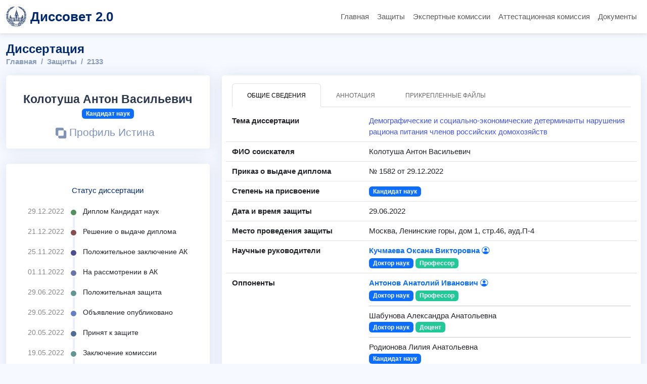

--- FILE ---
content_type: text/html; charset=UTF-8
request_url: https://dissovet.msu.ru/dissertation/2133
body_size: 19729
content:
<!DOCTYPE html>
<html lang="ru">
<head>
    <meta charset="UTF-8">
    <meta name="viewport" content="width=device-width, initial-scale=1.0">

    <title>Кандидатская диссертация Антона Васильевича Колотуши</title>
        <meta name="description" content="Тема диссертации: Демографические и социально-экономические детерминанты нарушения рациона питания членов российских домохозяйств">

            <link rel="stylesheet" href="/build/224.4dddaaf1.css"><link rel="stylesheet" href="/build/app.00a81aa5.css">
        <link rel="stylesheet" href="/build/dissovet.16dc0d30.css">
    
            <script src="/build/runtime.725dd7e0.js" defer></script><script src="/build/224.26a9e77e.js" defer></script><script src="/build/app.42e160d9.js" defer></script>
        <script src="/build/dissovet.af3cd91a.js" defer></script>
    
            <script async src="https://elk.msu.ru:3000/script.js" data-website-id="86951e80-6207-4896-8d74-f54743b721f3"></script>
    
    <meta name="yandex-verification" content="8f6d6b79ddc29505"/>
</head>

<body>
    <header>
        <nav class="navbar navbar-expand-lg">
            <div class="container">
                <a class="navbar-brand d-flex align-items-center" href="/">
                    <img src="/msu-logo.gif" alt="Логотип МГУ" width="40" height="40" class="me-2">
                    <span class="fw-bold site-title">Диссовет 2.0 </span>
                </a>

                <button class="navbar-toggler" type="button" data-bs-toggle="collapse" data-bs-target="#navbarNav"
                        aria-controls="navbarNav" aria-expanded="false" aria-label="Переключить навигацию">
                    <span class="navbar-toggler-icon"></span>
                </button>

                <div class="collapse navbar-collapse mt-2 mt-lg-0" id="navbarNav">
                    <ul class="navbar-nav ms-auto mb-2 mb-lg-0">
                        <li class="nav-item">
                            <a class="nav-link " href="/">Главная</a>
                        </li>
                        <li class="nav-item">
                            <a class="nav-link " href="/dissertations">Защиты</a>
                        </li>
                        <li class="nav-item">
                            <a class="nav-link " href="/expert-commission">Экспертные комиссии</a>
                        </li>
                        <li class="nav-item">
                            <a class="nav-link " href="/attestation-commission">Аттестационная комиссия</a>
                        </li>
                        <li class="nav-item">
                            <a class="nav-link " href="/documents">Документы</a>
                        </li>
                    </ul>
                </div>
            </div>
        </nav>
    </header>

<main class="container" style="padding-top: 60px;">
        <br>

<div class="pagetitle">
	<h1>Диссертация</h1>
	<nav>
		<ol class="breadcrumb">
			<li class="breadcrumb-item"><a href="/">Главная</a></li>
			<li class="breadcrumb-item"><a href="/dissertations">Защиты</a></li>
			<li class="breadcrumb-item">2133</li>
		</ol>
	</nav>
</div>

<section class="section dashboard profile">
	<div class="row">
		<!-- Левая колонка -->
		<div class="col-xl-4">
			<!-- Карточка: ФИО и уч. степень -->
			<div class="card">
				<div class="card-body profile-card pt-4 d-flex flex-column align-items-center text-center">
					<h2>Колотуша Антон Васильевич</h2>

					
											<h3>
							<span class="badge bg-primary ">
								Кандидат наук
							</span>
						</h3>
					
											<div class="social-links mt-2">
							<a href="https://istina.msu.ru/workers/282068508" target="_blank">
								<i class="bi bi-exclude"></i> Профиль Истина
							</a>
						</div>
									</div>
			</div>
			<!-- Блок статусов -->
			<div class="card">
				<div class="card-body profile-card pt-4 d-flex flex-column align-items-center">
					<h4 class="card-title" style="text-align: left">Статус диссертации</h4>
					<div class="activity">
													<div class="activity-item d-flex ">
								<div class="activite-label">29.12.2022&nbsp;</div>
								<i class="bi bi-circle-fill activity-badge status-bullet-9 align-self-start"></i>
								<div class="activity-content">
									Диплом
																			Кандидат наук
																	</div>
							</div>
													<div class="activity-item d-flex ">
								<div class="activite-label">21.12.2022&nbsp;</div>
								<i class="bi bi-circle-fill activity-badge status-bullet-8 align-self-start"></i>
								<div class="activity-content">
									Решение о выдаче диплома
																	</div>
							</div>
													<div class="activity-item d-flex ">
								<div class="activite-label">25.11.2022&nbsp;</div>
								<i class="bi bi-circle-fill activity-badge status-bullet-7 align-self-start"></i>
								<div class="activity-content">
									Положительное заключение АК
																	</div>
							</div>
													<div class="activity-item d-flex ">
								<div class="activite-label">01.11.2022&nbsp;</div>
								<i class="bi bi-circle-fill activity-badge status-bullet-6 align-self-start"></i>
								<div class="activity-content">
									На рассмотрении в АК
																	</div>
							</div>
													<div class="activity-item d-flex ">
								<div class="activite-label">29.06.2022&nbsp;</div>
								<i class="bi bi-circle-fill activity-badge status-bullet-5 align-self-start"></i>
								<div class="activity-content">
									Положительная защита
																	</div>
							</div>
													<div class="activity-item d-flex ">
								<div class="activite-label">29.05.2022&nbsp;</div>
								<i class="bi bi-circle-fill activity-badge status-bullet-4 align-self-start"></i>
								<div class="activity-content">
									Объявление опубликовано
																	</div>
							</div>
													<div class="activity-item d-flex ">
								<div class="activite-label">20.05.2022&nbsp;</div>
								<i class="bi bi-circle-fill activity-badge status-bullet-3 align-self-start"></i>
								<div class="activity-content">
									Принят к защите
																	</div>
							</div>
													<div class="activity-item d-flex ">
								<div class="activite-label">19.05.2022&nbsp;</div>
								<i class="bi bi-circle-fill activity-badge status-bullet-2 align-self-start"></i>
								<div class="activity-content">
									Заключение комиссии
																	</div>
							</div>
													<div class="activity-item d-flex ">
								<div class="activite-label">28.04.2022&nbsp;</div>
								<i class="bi bi-circle-fill activity-badge status-bullet-1 align-self-start"></i>
								<div class="activity-content">
									Документы приняты
																	</div>
							</div>
											</div>
				</div>
			</div>
		</div>
		<!-- Правая колонка -->
		<div class="col-xl-8">
			<div class="card h-100">
				<div class="card-body pt-3">
					<!-- Вкладки -->
					<ul class="nav nav-tabs nav-tabs-bordered">
						<li class="nav-item">
							<button class="nav-link active" data-bs-toggle="tab" data-bs-target="#dissertation-overview">Общие сведения</button>
						</li>
						<li class="nav-item">
							<button class="nav-link" data-bs-toggle="tab" data-bs-target="#dissertation-annotation">Аннотация</button>
						</li>
						<li class="nav-item">
							<button class="nav-link" data-bs-toggle="tab" data-bs-target="#dissertation-files">Прикрепленные файлы</button>
						</li>
					</ul>
					<div class="tab-content pt-2">
						<!-- Вкладка: Общие сведения -->
						<div class="tab-pane fade show active" id="dissertation-overview">
															<div class="row py-2 border-bottom">
									<div class="col-4 label fw-bold">Тема диссертации</div>
									<div class="col-8">
										<a href="https://istina.msu.ru/dissertations/462348526" target="_blank">
											Демографические и социально-экономические детерминанты нарушения рациона питания членов российских домохозяйств
										</a>
									</div>
								</div>
												
															<div class="row py-2 border-bottom">
									<div class="col-4 label fw-bold">ФИО соискателя</div>
									<div class="col-8">
																					Колотуша Антон Васильевич
																			</div>
								</div>
							
															<div class="row py-2 border-bottom">
									<div class="col-4 label fw-bold">Приказ о выдаче диплома</div>
									<div class="col-8">
										№ 1582 от 29.12.2022
									</div>
								</div>
							
															<div class="row py-2 border-bottom">
									<div class="col-4 label fw-bold">Степень на присвоение</div>
									<div class="col-8">
										<span class="badge bg-primary">Кандидат наук</span>
									</div>
								</div>
							
															<div class="row py-2 border-bottom">
									<div class="col-4 label fw-bold">Дата и время защиты</div>
									<div class="col-8">29.06.2022</div>
								</div>
							
															<div class="row py-2 border-bottom">
									<div class="col-4 label fw-bold">Место проведения защиты</div>
									<div class="col-8">Москва, Ленинские горы, дом 1, стр.46, ауд.П-4</div>
								</div>
							
															<div class="row py-2 border-bottom">
									<div class="col-4 label fw-bold">Научные руководители</div>
									<div class="col-8">
																					<a href="/dissovet-member/4608" class="text-primary fw-bold text-decoration-none">
												Кучмаева Оксана Викторовна
												<i class="bi bi-person-circle" style="position: relative; top: -2px;"></i><br/>
											</a>
																																									<span class="badge bg-primary">Доктор наук</span>
																															<span class="badge bg-color-academic-title">Профессор</span>
										
																			</div>
								</div>
							
															<div class="row py-2 border-bottom">
									<div class="col-4 label fw-bold">Оппоненты</div>
									<div class="col-8">
										                                                                                            <a href="/dissovet-member/149" class="text-primary fw-bold text-decoration-none">
                                                    Антонов Анатолий Иванович
                                                    <i class="bi bi-person-circle" style="position: relative; top: -2px;"></i><br/>
                                                </a>
                                            																																		<span class="badge bg-primary">Доктор наук</span>
																																		<span class="badge bg-color-academic-title">Профессор</span>
																																		<hr class="my-2">
																					                                                                                            Шабунова Александра Анатольевна<br/>
                                            																																		<span class="badge bg-primary">Доктор наук</span>
																																		<span class="badge bg-color-academic-title">Доцент</span>
																																		<hr class="my-2">
																					                                                                                            Родионова Лилия Анатольевна<br/>
                                            																																		<span class="badge bg-primary">Кандидат наук</span>
																																																				</div>
								</div>
							
															<div class="row py-2 border-bottom">
									<div class="col-4 label fw-bold">Места выполнения работы</div>
									<div class="col-8">
										Московский государственный университет имени M.B.Ломоносова, Экономический факультет, Кафедра народонаселения<br/>
																				
									</div>
								</div>
							
															<div class="row py-2 border-bottom">
									<div class="col-4 label fw-bold">Специальности</div>
									<div class="col-8">
																					08.00.05  Экономика и управление народным хозяйством<br/>
																							<span class="badge bos-2c79e86e-f44b-11e6-88bc-005056b93200-bg-color">экономические науки</span>
																					
										
																			</div>
								</div>
							
															<div class="row py-2 border-bottom">
									<div class="col-4 label fw-bold">Диссертационный совет</div>
									<div class="col-8"><a href="/dissertation-council/052.4">МГУ.052.4</a></div>
								</div>
							
							
															<div class="row py-2 border-bottom">
									<div class="col-4 label fw-bold">Телефон совета</div>
									<div class="col-8">+7 495 939-29-28</div>
								</div>
							
													</div>

						<!-- Вкладка: Аннотация -->
						<div class="tab-pane fade" id="dissertation-annotation">
															<div class="row py-2">
									<div class="col-lg-9 col-md-8">
																																									<p>Цель: выявление демографических и социально-экономических детерминант нарушения рациона питания членов российских домохозяйств. Объект: нарушение рациона питания членов российских домохозяйств. Предмет: взаимосвязи демографических и социально-экономических детерминант с нарушениями рациона питания членов российских домохозяйств. Методы: системный анализ, сравнительный анализ, классификация, эмпирические методы демографического наблюдения и анализа. Результаты: 1) Определены связи между демографическими и социально-экономическими детерминантами и повышенным потреблением жиров. 2) Впервые выявлена и охарактеризована специфика взаимосвязи частоты использования сети Интернет со злоупотреблением алкоголем членами российских домохозяйств. 3) Получены эмпирические доказательства гендерных различий в детерминантах нарушения рациона питания жителей российских домохозяйств (аспект потребления насыщенных жиров и алкогольной продукции). 4) Выявлены целевые группы риска в нарушении рациона питания для разработки мер социально-демографической политики.</p>
																			</div>
								</div>
													</div>

						<!-- Вкладка: Прикрепленные файлы -->
						<div class="tab-pane fade pt-3" id="dissertation-files">
							<table class="table table-striped" aria-label='files'>
								<thead>
									<tr>
										<th scope="col">#</th>
										<th scope="col">Название файла</th>
										<th scope="col">Размер</th>
									</tr>
								</thead>
								<tbody>
																																										<tr>
													<th scope="row">1</th>
													<td>
														<i class="bi bi-file-earmark-pdf" title="file-earmark-pdf"></i>
														<a href="/file/dissovet-docs/0a8ab83a-56e7-11ed-d48f-005056b93961" 
														data-bs-toggle="tooltip" 
														data-bs-placement="top" 
														title="Скачать">
															Отзыв официального оппонента
														</a>
													</td>
													<td>1 MB</td>
												</tr>
																							<tr>
													<th scope="row">2</th>
													<td>
														<i class="bi bi-file-earmark-pdf" title="file-earmark-pdf"></i>
														<a href="/file/dissovet-docs/58728576-59e6-11ed-729f-005056b93961" 
														data-bs-toggle="tooltip" 
														data-bs-placement="top" 
														title="Скачать">
															Заключение по диссертации
														</a>
													</td>
													<td>19 KB</td>
												</tr>
																							<tr>
													<th scope="row">3</th>
													<td>
														<i class="bi bi-file-earmark-pdf" title="file-earmark-pdf"></i>
														<a href="/file/dissovet-docs/9d031fe6-56e6-11ed-d48f-005056b93961" 
														data-bs-toggle="tooltip" 
														data-bs-placement="top" 
														title="Скачать">
															Отзыв официального оппонента
														</a>
													</td>
													<td>1 MB</td>
												</tr>
																							<tr>
													<th scope="row">4</th>
													<td>
														<i class="bi bi-file-earmark-pdf" title="file-earmark-pdf"></i>
														<a href="/file/dissovet-docs/c5a435f2-56e6-11ed-d48f-005056b93961" 
														data-bs-toggle="tooltip" 
														data-bs-placement="top" 
														title="Скачать">
															Отзыв официального оппонента
														</a>
													</td>
													<td>2 MB</td>
												</tr>
																							<tr>
													<th scope="row">5</th>
													<td>
														<i class="bi bi-file-earmark-pdf" title="file-earmark-pdf"></i>
														<a href="/file/dissovet-docs/da003d02-56e6-11ed-d48f-005056b93961" 
														data-bs-toggle="tooltip" 
														data-bs-placement="top" 
														title="Скачать">
															Сведения об официальных оппонентах, включая публикации
														</a>
													</td>
													<td>698 KB</td>
												</tr>
																																						</tbody>
							</table>
						</div>
					</div>
				</div>
			</div>
		</div>
	</div>
</section>

<div style="height: 2rem;"></div>

    </main>

    <footer class="footer mt-auto py-3 bg-light border-top">
        <div class="container text-center">
            &copy; <a href="https://rcc.msu.ru" target="_blank" rel="noopener">НИВЦ МГУ имени М.В. Ломоносова</a>
        </div>
    </footer>
</body>

</html>


--- FILE ---
content_type: application/javascript
request_url: https://dissovet.msu.ru/build/dissovet.af3cd91a.js
body_size: -97
content:
"use strict";(self.webpackChunk=self.webpackChunk||[]).push([[90],{3552:()=>{}},s=>{var e;e=3552,s(s.s=e)}]);